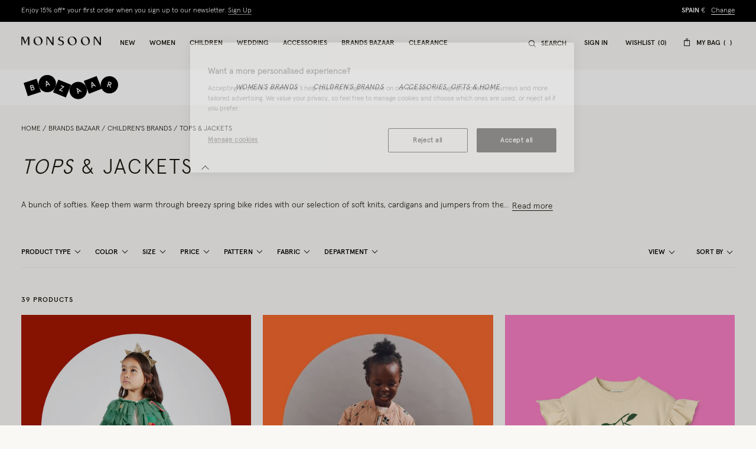

--- FILE ---
content_type: text/javascript; charset=utf-8
request_url: https://p.cquotient.com/pebble?tla=bdlv-monsoon-global&activityType=viewCategory&callback=CQuotient._act_callback1&cookieId=ab0cFY0tJR4ruIGob3Gc7lMCC7&userId=&emailId=&products=id%3A%3A1000408995%7C%7Csku%3A%3A%3B%3Bid%3A%3A70015340009%7C%7Csku%3A%3A%3B%3Bid%3A%3A70015330089%7C%7Csku%3A%3A%3B%3Bid%3A%3A70015630003%7C%7Csku%3A%3A%3B%3Bid%3A%3A70015640003%7C%7Csku%3A%3A%3B%3Bid%3A%3A70015480008%7C%7Csku%3A%3A%3B%3Bid%3A%3A70015470010%7C%7Csku%3A%3A%3B%3Bid%3A%3A70015610003%7C%7Csku%3A%3A%3B%3Bid%3A%3A70015630009%7C%7Csku%3A%3A%3B%3Bid%3A%3A70016350007%7C%7Csku%3A%3A%3B%3Bid%3A%3A70015380007%7C%7Csku%3A%3A%3B%3Bid%3A%3A70016430007%7C%7Csku%3A%3A%3B%3Bid%3A%3A70015640009%7C%7Csku%3A%3A%3B%3Bid%3A%3A70016490020%7C%7Csku%3A%3A%3B%3Bid%3A%3A70008230016%7C%7Csku%3A%3A%3B%3Bid%3A%3A70016480007%7C%7Csku%3A%3A%3B%3Bid%3A%3A70015360007%7C%7Csku%3A%3A%3B%3Bid%3A%3A70016400009%7C%7Csku%3A%3A%3B%3Bid%3A%3A70015490009%7C%7Csku%3A%3A%3B%3Bid%3A%3A70016340009%7C%7Csku%3A%3A%3B%3Bid%3A%3A70015290020%7C%7Csku%3A%3A%3B%3Bid%3A%3A70015390020%7C%7Csku%3A%3A%3B%3Bid%3A%3A70015620009%7C%7Csku%3A%3A%3B%3Bid%3A%3A70015510009%7C%7Csku%3A%3A%3B%3Bid%3A%3A70015500020%7C%7Csku%3A%3A%3B%3Bid%3A%3A70016370007%7C%7Csku%3A%3A%3B%3Bid%3A%3A70016520014%7C%7Csku%3A%3A%3B%3Bid%3A%3A70015610009%7C%7Csku%3A%3A%3B%3Bid%3A%3A70016410009%7C%7Csku%3A%3A%3B%3Bid%3A%3A70006580020%7C%7Csku%3A%3A%3B%3Bid%3A%3A70015530020%7C%7Csku%3A%3A%3B%3Bid%3A%3A70006340016%7C%7Csku%3A%3A%3B%3Bid%3A%3A70008010020%7C%7Csku%3A%3A%3B%3Bid%3A%3A70016450020%7C%7Csku%3A%3A%3B%3Bid%3A%3A20015900014%7C%7Csku%3A%3A%3B%3Bid%3A%3A20015890008%7C%7Csku%3A%3A%3B%3Bid%3A%3A20015910008%7C%7Csku%3A%3A%3B%3Bid%3A%3A70006360009%7C%7Csku%3A%3A%3B%3Bid%3A%3A70006840002%7C%7Csku%3A%3A&categoryId=bazaar_children_tops_knitwear&refinements=%5B%7B%22name%22%3A%22Category%22%2C%22value%22%3A%22bazaar_children_tops_knitwear%22%7D%5D&personalized=false&sortingRule=MONSOON%3A%20best-matches-bazaar%20by%20month&realm=BDLV&siteId=monsoon-global&instanceType=prd&queryLocale=default&locale=en_ES&referrer=&currentLocation=https%3A%2F%2Fwww.monsoonlondon.com%2Fes%2Fbazaar%2Fchildren%2Ftops-knitwear%2F&ls=true&_=1769256892465&v=v3.1.3&fbPixelId=__UNKNOWN__
body_size: 268
content:
/**/ typeof CQuotient._act_callback1 === 'function' && CQuotient._act_callback1([{"k":"__cq_uuid","v":"ab0cFY0tJR4ruIGob3Gc7lMCC7","m":34128000},{"k":"__cq_seg","v":"0~0.00!1~0.00!2~0.00!3~0.00!4~0.00!5~0.00!6~0.00!7~0.00!8~0.00!9~0.00","m":2592000}]);

--- FILE ---
content_type: text/javascript; charset=utf-8
request_url: https://e.cquotient.com/recs/bdlv-monsoon-global/viewed-recently?callback=CQuotient._callback0&_=1769256892380&_device=mac&userId=&cookieId=ab0cFY0tJR4ruIGob3Gc7lMCC7&emailId=&anchors=id%3A%3A%7C%7Csku%3A%3A%7C%7Ctype%3A%3A%7C%7Calt_id%3A%3A&slotId=plp-recently-viewed&slotConfigId=plp-recently-viewed-default&slotConfigTemplate=slots%2Fproduct%2FrecentlyViewedCarousel.isml&ccver=1.03&realm=BDLV&siteId=monsoon-global&instanceType=prd&v=v3.1.3&json=%7B%22userId%22%3A%22%22%2C%22cookieId%22%3A%22ab0cFY0tJR4ruIGob3Gc7lMCC7%22%2C%22emailId%22%3A%22%22%2C%22anchors%22%3A%5B%7B%22id%22%3A%22%22%2C%22sku%22%3A%22%22%2C%22type%22%3A%22%22%2C%22alt_id%22%3A%22%22%7D%5D%2C%22slotId%22%3A%22plp-recently-viewed%22%2C%22slotConfigId%22%3A%22plp-recently-viewed-default%22%2C%22slotConfigTemplate%22%3A%22slots%2Fproduct%2FrecentlyViewedCarousel.isml%22%2C%22ccver%22%3A%221.03%22%2C%22realm%22%3A%22BDLV%22%2C%22siteId%22%3A%22monsoon-global%22%2C%22instanceType%22%3A%22prd%22%2C%22v%22%3A%22v3.1.3%22%7D
body_size: 78
content:
/**/ typeof CQuotient._callback0 === 'function' && CQuotient._callback0({"viewed-recently":{"displayMessage":"viewed-recently","recs":[],"recoUUID":"30cbb164-75f0-4b9d-bc0e-6b91b81c3258"}});

--- FILE ---
content_type: text/javascript
request_url: https://www.monsoonlondon.com/on/demandware.static/Sites-monsoon-global-Site/-/en_ES/v1769238385295/js/global/HamburgerMenu.js
body_size: 3363
content:
"use strict";(self.webpackChunkmnsn=self.webpackChunkmnsn||[]).push([[733,1823],{46504:function(t,e,n){n.r(e),n.d(e,{default:function(){return p}});var r=n(48822),i=(n(75451),n(8207)),o=n(43047);function a(t){return a="function"==typeof Symbol&&"symbol"==typeof Symbol.iterator?function(t){return typeof t}:function(t){return t&&"function"==typeof Symbol&&t.constructor===Symbol&&t!==Symbol.prototype?"symbol":typeof t},a(t)}function s(t,e){for(var n=0;n<e.length;n++){var r=e[n];r.enumerable=r.enumerable||!1,r.configurable=!0,"value"in r&&(r.writable=!0),Object.defineProperty(t,c(r.key),r)}}function c(t){var e=function(t){if("object"!=a(t)||!t)return t;var e=t[Symbol.toPrimitive];if(void 0!==e){var n=e.call(t,"string");if("object"!=a(n))return n;throw new TypeError("@@toPrimitive must return a primitive value.")}return String(t)}(t);return"symbol"==a(e)?e:e+""}function l(){return l="undefined"!=typeof Reflect&&Reflect.get?Reflect.get.bind():function(t,e,n){var r=function(t,e){for(;!{}.hasOwnProperty.call(t,e)&&null!==(t=h(t)););return t}(t,e);if(r){var i=Object.getOwnPropertyDescriptor(r,e);return i.get?i.get.call(arguments.length<3?t:n):i.value}},l.apply(null,arguments)}function u(t,e){return u=Object.setPrototypeOf?Object.setPrototypeOf.bind():function(t,e){return t.__proto__=e,t},u(t,e)}function f(){try{var t=!Boolean.prototype.valueOf.call(Reflect.construct(Boolean,[],function(){}))}catch(t){}return(f=function(){return!!t})()}function h(t){return h=Object.setPrototypeOf?Object.getPrototypeOf.bind():function(t){return t.__proto__||Object.getPrototypeOf(t)},h(t)}var p=function(t){!function(t,e){if("function"!=typeof e&&null!==e)throw new TypeError("Super expression must either be null or a function");t.prototype=Object.create(e&&e.prototype,{constructor:{value:t,writable:!0,configurable:!0}}),Object.defineProperty(t,"prototype",{writable:!1}),e&&u(t,e)}(c,t);var e,n,r=function(t){var e=f();return function(){var n,r=h(t);if(e){var i=h(this).constructor;n=Reflect.construct(r,arguments,i)}else n=r.apply(this,arguments);return function(t,e){if(e&&("object"==a(e)||"function"==typeof e))return e;if(void 0!==e)throw new TypeError("Derived constructors may only return object or undefined");return function(t){if(void 0===t)throw new ReferenceError("this hasn't been initialised - super() hasn't been called");return t}(t)}(this,n)}}(c);function c(){return function(t,e){if(!(t instanceof e))throw new TypeError("Cannot call a class as a function")}(this,c),r.apply(this,arguments)}return e=c,(n=[{key:"initCache",value:function(){l(h(c.prototype),"initCache",this).call(this)}},{key:"closeHamburger",value:function(){this.element.classList.contains(o.ACTIVE)&&(this.selectors.panel.classList.remove(o.ACTIVE),this.element.classList.remove(o.ACTIVE),this.selectors.header.classList.remove(o.ACTIVE+"_nav"),i.Event.emit("body:unlock"))}},{key:"handlePanel",value:function(t,e){l(h(c.prototype),"handlePanel",this).call(this,t,e,"hamburgerMenu")}},{key:"bindEvents",value:function(){l(h(c.prototype),"bindEvents",this).call(this),i.Event.on("hm:close",this.closeHamburger,this)}},{key:"destroy",value:function(){l(h(c.prototype),"destroy",this).call(this),i.Event.off("hm:close",this.closeHamburger)}}])&&s(e.prototype,n),Object.defineProperty(e,"prototype",{writable:!1}),c}(r.default)},48822:function(t,e,n){n.r(e),n.d(e,{default:function(){return v}});var r=n(91076),i=n(75451),o=n(8207),a=n(95984),s=n(88916),c=n(43047);function l(t){return l="function"==typeof Symbol&&"symbol"==typeof Symbol.iterator?function(t){return typeof t}:function(t){return t&&"function"==typeof Symbol&&t.constructor===Symbol&&t!==Symbol.prototype?"symbol":typeof t},l(t)}function u(t,e){(null==e||e>t.length)&&(e=t.length);for(var n=0,r=Array(e);n<e;n++)r[n]=t[n];return r}function f(t,e){for(var n=0;n<e.length;n++){var r=e[n];r.enumerable=r.enumerable||!1,r.configurable=!0,"value"in r&&(r.writable=!0),Object.defineProperty(t,h(r.key),r)}}function h(t){var e=function(t){if("object"!=l(t)||!t)return t;var e=t[Symbol.toPrimitive];if(void 0!==e){var n=e.call(t,"string");if("object"!=l(n))return n;throw new TypeError("@@toPrimitive must return a primitive value.")}return String(t)}(t);return"symbol"==l(e)?e:e+""}function p(t,e){return p=Object.setPrototypeOf?Object.setPrototypeOf.bind():function(t,e){return t.__proto__=e,t},p(t,e)}function d(){try{var t=!Boolean.prototype.valueOf.call(Reflect.construct(Boolean,[],function(){}))}catch(t){}return(d=function(){return!!t})()}function y(t){return y=Object.setPrototypeOf?Object.getPrototypeOf.bind():function(t){return t.__proto__||Object.getPrototypeOf(t)},y(t)}var v=function(t){!function(t,e){if("function"!=typeof e&&null!==e)throw new TypeError("Super expression must either be null or a function");t.prototype=Object.create(e&&e.prototype,{constructor:{value:t,writable:!0,configurable:!0}}),Object.defineProperty(t,"prototype",{writable:!1}),e&&p(t,e)}(h,t);var e,n,r=function(t){var e=d();return function(){var n,r=y(t);if(e){var i=y(this).constructor;n=Reflect.construct(r,arguments,i)}else n=r.apply(this,arguments);return function(t,e){if(e&&("object"==l(e)||"function"==typeof e))return e;if(void 0!==e)throw new TypeError("Derived constructors may only return object or undefined");return function(t){if(void 0===t)throw new ReferenceError("this hasn't been initialised - super() hasn't been called");return t}(t)}(this,n)}}(h);function h(){return function(t,e){if(!(t instanceof e))throw new TypeError("Cannot call a class as a function")}(this,h),r.apply(this,arguments)}return e=h,(n=[{key:"initCache",value:function(){this.selectors.panel=this.options.contentSelector?document.querySelector(this.options.contentSelector):this.element,this.selectors.trigger=this.element.querySelector(c.PANEL_TRIGGER_SELECTOR),this.selectors.closeIcon=this.selectors.panel.querySelector(c.PANEL_CLOSE_ICON_SELECTOR),this.selectors.closeButton=this.selectors.panel.querySelector(c.PANEL_CLOSE_BUTTON_SELECTOR),this.selectors.closeOverlay=this.selectors.panel.querySelector(c.PANEL_CLOSE_OVERLAY_SELECTOR),this.selectors.header=document.querySelector(c.HEADER_SELECTOR),this.selectors.headerMain=document.querySelector(c.HEADER_MAIN_SELECTOR),this.selectors.headerTop=document.querySelector(c.HEADER_TOP_SELECTOR),this.panel=this.element.querySelector(c.PANEL_CONTENT_SELECTOR)||this.selectors.panel,this.headerHeight=this.options.headerTransparent?this.getElementHeight(this.selectors.header)+"px":this.getElementHeight(this.selectors.headerMain)+this.getElementHeight(this.selectors.headerTop)+"px",this.freezePoint=0}},{key:"initState",value:function(){this.resizeVieport()}},{key:"handlePanel",value:function(t,e,n){return!!t&&(e&&e.preventDefault(),this.isCurrentActive=!!this.options.canToggle&&this.selectors.panel.classList.contains(c.ACTIVE),this.deactivateAllPanels(),(0,s.G)(this.selectors.panel,"0"),this.isCurrentActive?(o.Event.emit("body:unlock"),o.Event.emit("slidingPanelState.changed",!1),"miniCartPanel"===n&&o.Event.emit("minicartPanel:handleBodyStatus"),"hamburgerMenu"===n&&this.selectors.header.classList.remove(c.ACTIVE+"_nav"),!1):(this.freezePoint=window.scrollY,this.element.classList.add(c.ACTIVE),this.selectors.panel.classList.add(c.ACTIVE),this.panel.setAttribute("aria-hidden","false"),this.selectors.trigger.setAttribute(a.Ay.attributes.ariaExpanded,this.selectors.panel.classList.contains(c.ACTIVE)),this.hideContent=!1,"searchPanel"===n&&(this.hideContent=!0),o.Event.emit("body:lock",{isHardLock:!0,freezePoint:this.freezePoint,hideContent:this.hideContent}),o.Event.emit("slidingPanelState.changed",!0),"miniCartPanel"===n&&o.Event.emit("minicartPanel:handleBodyStatus"),"hamburgerMenu"===n&&this.selectors.header.classList.add(c.ACTIVE+"_nav"),void(this.options.hasMaxHeight||this.recalculate())))}},{key:"deactivateAllPanels",value:function(t){var e=document.querySelectorAll(c.PANEL_SELECTOR),n=document.querySelectorAll(c.PANEL_TRIGGER_SELECTOR);this.element.classList.remove(c.ACTIVE),e.forEach(function(t){return t.classList.remove(c.ACTIVE)}),n.forEach(function(t){return t.setAttribute(a.Ay.attributes.ariaExpanded,"false")}),(0,s.G)(this.selectors.panel,"-1"),this.panel.setAttribute("aria-hidden","true"),this.selectors.header.classList.remove(c.ACTIVE+"_nav"),t&&(o.Event.emit("body:unlock"),o.Event.emit("slidingPanelState.changed",!1)),this.freezePoint&&(window.scrollTo({top:this.freezePoint}),this.freezePoint=0),o.Event.emit("minicartPanel:handleBodyStatus")}},{key:"recalculate",value:function(){this.panel.style.top=this.headerHeight}},{key:"update",value:function(t){if(this.options&&this.options.hasMaxHeight)return!1;this.panel&&(this.panel.style.top=t?this.headerHeight:0)}},{key:"resizeVieport",value:function(){if(window.visualViewport){function t(){var t,e=function(t,e){var n="undefined"!=typeof Symbol&&t[Symbol.iterator]||t["@@iterator"];if(!n){if(Array.isArray(t)||(n=function(t,e){if(t){if("string"==typeof t)return u(t,e);var n={}.toString.call(t).slice(8,-1);return"Object"===n&&t.constructor&&(n=t.constructor.name),"Map"===n||"Set"===n?Array.from(t):"Arguments"===n||/^(?:Ui|I)nt(?:8|16|32)(?:Clamped)?Array$/.test(n)?u(t,e):void 0}}(t))||e&&t&&"number"==typeof t.length){n&&(t=n);var r=0,i=function(){};return{s:i,n:function(){return r>=t.length?{done:!0}:{done:!1,value:t[r++]}},e:function(t){throw t},f:i}}throw new TypeError("Invalid attempt to iterate non-iterable instance.\nIn order to be iterable, non-array objects must have a [Symbol.iterator]() method.")}var o,a=!0,s=!1;return{s:function(){n=n.call(t)},n:function(){var t=n.next();return a=t.done,t},e:function(t){s=!0,o=t},f:function(){try{a||null==n.return||n.return()}finally{if(s)throw o}}}}(document.getElementsByClassName("b-panel--large"));try{for(e.s();!(t=e.n()).done;)t.value.style.height=window.visualViewport.height.toString()+"px",document.getElementsByTagName("html")[0].style.height=window.visualViewport.height.toString()+"px"}catch(t){e.e(t)}finally{e.f()}}window.visualViewport.addEventListener("resize",t)}}},{key:"bindEvents",value:function(){o.Event.on("navigationState.changed",this.deactivateAllPanels,this,!1),o.Event.on("stickyBarState.changed",this.update,this),o.Event.on("slidingPanel.changed",this.deactivateAllPanels.bind(this,!0)),(0,i.on)("click",this.selectors.trigger,this.handlePanel.bind(this,!0)),(0,i.on)("click",this.selectors.closeIcon,this.deactivateAllPanels.bind(this,!0)),(0,i.on)("click touchstart",this.selectors.closeOverlay,this.deactivateAllPanels.bind(this,!0),{passive:!0}),(0,i.on)("click",this.selectors.closeButton,this.deactivateAllPanels.bind(this,!0))}},{key:"destroy",value:function(){o.Event.off("navigationState.changed",this.deactivateAllPanels),o.Event.off("stickyBarState.changed",this.update),o.Event.off("slidingPanel.changed",this.deactivateAllPanels),(0,i.AU)("click",this.selectors.trigger),(0,i.AU)("click",this.selectors.closeIcon),(0,i.AU)("click touchstart",this.selectors.closeOverlay),this.selectors.closeButton&&(0,i.AU)("click",this.selectors.closeButton)}}])&&f(e.prototype,n),Object.defineProperty(e,"prototype",{writable:!1}),h}(r.A)},88916:function(t,e,n){n.d(e,{G:function(){return i}});var r=n(43047);function i(t,e){var n=t.querySelectorAll(r.OUTLINE_CONTROL_ITEM_SELECTOR);n&&n.forEach(function(t){return t.setAttribute("tabindex",e)})}},95984:function(t,e,n){n.d(e,{$t:function(){return b},B6:function(){return g},FL:function(){return h},GW:function(){return s},HU:function(){return w},Hd:function(){return T},LU:function(){return i},N:function(){return u},O$:function(){return P},Oh:function(){return o},RN:function(){return d},Um:function(){return a},Uw:function(){return C},Vk:function(){return p},WJ:function(){return L},X0:function(){return A},aK:function(){return c},a_:function(){return _},eO:function(){return f},eb:function(){return O},f_:function(){return l},hn:function(){return v},nh:function(){return m},o6:function(){return k},qG:function(){return R},rw:function(){return r},sP:function(){return S},sh:function(){return I},so:function(){return y},uj:function(){return E}}),e.Ay={locales:{arabic:"ar_AE"},hideHeaderBanner:"hideHeaderBanner",zipCode:{US:{available:!0,mandatory:!0,pattern:"^[0-9]{5}(?:-[0-9]{4})?$"},CA:{available:!0,mandatory:!0,pattern:"^(?!.*[DFIOQU])[A-VXY][0-9][A-Z] ?[0-9][A-Z][0-9]$"},AE:{available:!1,mandatory:!1},default:{available:!0,mandatory:!1}},attributes:{attrHidden:"hidden",attrAriaHidden:"aria-hidden",ariaHasPopup:"aria-haspopup",ariaExpanded:"aria-expanded"}};var r="js-badges-content-wrapper",i="tile_view_mode",o="grid_view_mode",a="template-product-tile-image",s="template-product-rollover-images",c="SAMEASSHIPPING",l="shipping",u="shippingMethod",f="billing",h="selectStore",p="parcelShop",d="selectStore",y="contactDetails",v="storePickup",b="parcelShop",E="PAYPAL",m="AFTERPAY_PBI",P="DW_APPLE_PAY",A="DW_ANDROID_PAY",g="OPENPAY",_="KLARNA_PAYMENTS",S="PLP_ANCH_FILTER_URL",O="PLP_ANCH_GRID_URL",w="PLP_ANCH_LOADMORE_URL",C="PLP_ANCH_LOADMORE_COUNTER",L="PLP_ANCH_PDP_BACK",T="PLP_ANCH_GRID_RESTORE",R="bfpo",k="bf1",I=["pobox","po box"]}}]);